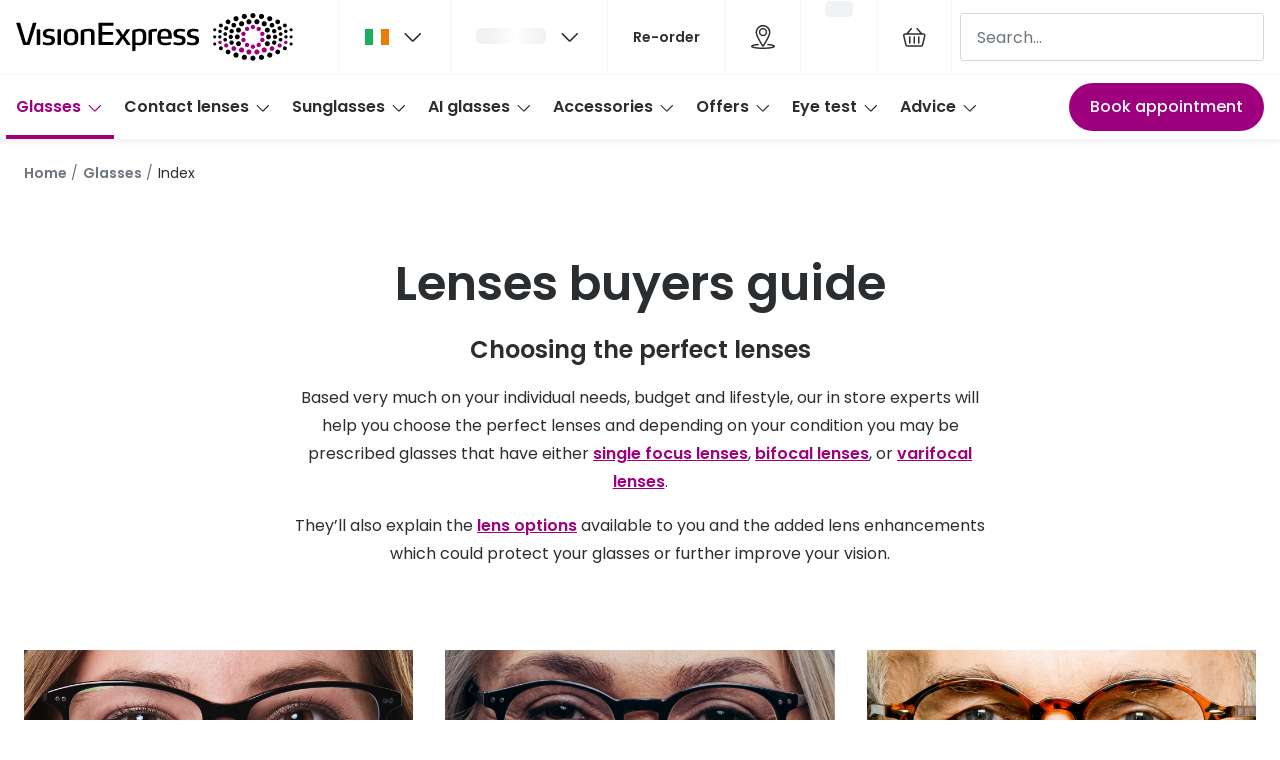

--- FILE ---
content_type: application/javascript
request_url: https://assets.grandvision.io/ie-visionexpress/_next/static/chunks/pages/templates/content-dc276547599711be.js
body_size: 342
content:
(self.webpackChunk_N_E=self.webpackChunk_N_E||[]).push([[491],{5180:(e,t,n)=>{"use strict";n.r(t),n.d(t,{default:()=>u});var a=n(6029),r=n(55729),l=n(38616),c=n(69365);let o=e=>r.createElement(c.T,null,r.createElement(l.A,{...e}));var m=n(19403);let u=(0,m.Mo)({wrapInContainerPage:!1})(()=>(0,a.jsx)(o,{...m.G5}))},7609:(e,t,n)=>{(window.__NEXT_P=window.__NEXT_P||[]).push(["/templates/content",function(){return n(5180)}])},19403:(e,t,n)=>{"use strict";n.d(t,{G5:()=>r.W,Mo:()=>a.A,Vp:()=>r.A});var a=n(11096),r=n(93263)},38616:(e,t,n)=>{"use strict";n.d(t,{A:()=>d});var a=n(55729),r=n(83344),l=n(68648),c=n(74167),o=n(55762),m=n(6707),u=n(15483),i=n(72194),s=n(65251),p=n(43912),g=n(67323),_=n(2235);let E=()=>{let e=(0,i.K)(),t=(0,g.h)(e),n=(0,i.S)(),{document:o}=n?.getModels()??{},m=(0,_.u)(),u=e?.getContent(o),E=u?.getData();return(a.useEffect(()=>{(0,c.a)().commitMonetateEvent("other_page")},[]),E)?a.createElement(a.Fragment,null,u&&a.createElement(r.zY,{content:u}),"blogArticle"===E.type?a.createElement(s.A,{content:E}):a.createElement(p.A,{content:E,pageName:m||"",hasBreadcrumbs:!0}),t&&E&&a.createElement(l._B,{pageType:"Information",url:t.canonicalUrl,name:E.title,description:E.summary})):null},d=e=>a.createElement(a.Fragment,null,a.createElement(o.B,null),a.createElement(m.P,{...e},a.createElement(u.J,{path:"main/content"},a.createElement(E,null))))},69365:(e,t,n)=>{"use strict";n.d(t,{T:()=>o});var a=n(55729),r=n(2235),l=n(70186),c=n(57220);let o=({children:e})=>{let{commonEventProperties:t,getCommonUserProperties:n}=(0,c.I5)(),o="homepage"===(0,r.u)(),m=(0,l.i)({componentName:"GlobalContactForm"}),u=a.useCallback(async()=>{let e=await n();if(!e)return;let a={...t,...e,id:"VirtualPage-View"};return o?{...a,Page_Type:"Home",Page_Section1:"Home"}:m?{...a,Page_Type:"Static",Page_Section1:"GetSupport"}:{...a,Page_Type:"Static",Page_Section1:"Other",Page_Section2:""}},[n]);return(0,c.b7)(u),a.createElement(a.Fragment,null,e)}},70186:(e,t,n)=>{"use strict";n.d(t,{i:()=>l});var a=n(54671),r=n(72194);let l=({componentName:e})=>{let t=(0,r.K)(),n=t?.getComponent("main","container",e);return(0,a.O9)(n)}}},e=>{e.O(0,[8788,9391,636,6593,8792],()=>e(e.s=7609)),_N_E=e.O()}]);

--- FILE ---
content_type: application/javascript
request_url: https://assets.grandvision.io/ie-visionexpress/_next/static/chunks/webpack-ed0d311e5c272696.js
body_size: 7360
content:
(()=>{"use strict";var e={},a={};function c(d){var f=a[d];if(void 0!==f)return f.exports;var b=a[d]={id:d,loaded:!1,exports:{}},r=!0;try{e[d].call(b.exports,b,b.exports,c),r=!1}finally{r&&delete a[d]}return b.loaded=!0,b.exports}c.m=e,(()=>{var e="function"==typeof Symbol?Symbol("webpack queues"):"__webpack_queues__",a="function"==typeof Symbol?Symbol("webpack exports"):"__webpack_exports__",d="function"==typeof Symbol?Symbol("webpack error"):"__webpack_error__",f=e=>{e&&e.d<1&&(e.d=1,e.forEach(e=>e.r--),e.forEach(e=>e.r--?e.r++:e()))};c.a=(c,b,r)=>{r&&((t=[]).d=-1);var t,o,n,i,l=new Set,u=c.exports,s=new Promise((e,a)=>{i=a,n=e});s[a]=u,s[e]=e=>(t&&e(t),l.forEach(e),s.catch(e=>{})),c.exports=s,b(c=>{o=c.map(c=>{if(null!==c&&"object"==typeof c){if(c[e])return c;if(c.then){var b=[];b.d=0,c.then(e=>{r[a]=e,f(b)},e=>{r[d]=e,f(b)});var r={};return r[e]=e=>e(b),r}}var t={};return t[e]=e=>{},t[a]=c,t});var b,r=()=>o.map(e=>{if(e[d])throw e[d];return e[a]}),n=new Promise(a=>{(b=()=>a(r)).r=0;var c=e=>e!==t&&!l.has(e)&&(l.add(e),e&&!e.d&&(b.r++,e.push(b)));o.map(a=>a[e](c))});return b.r?n:r()},e=>(e?i(s[d]=e):n(u),f(t))),t&&t.d<0&&(t.d=0)}})(),(()=>{var e=[];c.O=(a,d,f,b)=>{if(d){b=b||0;for(var r=e.length;r>0&&e[r-1][2]>b;r--)e[r]=e[r-1];e[r]=[d,f,b];return}for(var t=1/0,r=0;r<e.length;r++){for(var[d,f,b]=e[r],o=!0,n=0;n<d.length;n++)(!1&b||t>=b)&&Object.keys(c.O).every(e=>c.O[e](d[n]))?d.splice(n--,1):(o=!1,b<t&&(t=b));if(o){e.splice(r--,1);var i=f();void 0!==i&&(a=i)}}return a}})(),c.n=e=>{var a=e&&e.__esModule?()=>e.default:()=>e;return c.d(a,{a:a}),a},(()=>{var e,a=Object.getPrototypeOf?e=>Object.getPrototypeOf(e):e=>e.__proto__;c.t=function(d,f){if(1&f&&(d=this(d)),8&f||"object"==typeof d&&d&&(4&f&&d.__esModule||16&f&&"function"==typeof d.then))return d;var b=Object.create(null);c.r(b);var r={};e=e||[null,a({}),a([]),a(a)];for(var t=2&f&&d;"object"==typeof t&&!~e.indexOf(t);t=a(t))Object.getOwnPropertyNames(t).forEach(e=>r[e]=()=>d[e]);return r.default=()=>d,c.d(b,r),b}})(),c.d=(e,a)=>{for(var d in a)c.o(a,d)&&!c.o(e,d)&&Object.defineProperty(e,d,{enumerable:!0,get:a[d]})},c.f={},c.e=e=>Promise.all(Object.keys(c.f).reduce((a,d)=>(c.f[d](e,a),a),[])),c.u=e=>4324===e?"static/chunks/4324-0d9b4154db741e0c.js":7643===e?"static/chunks/7643-b4c28c968dd152bd.js":9649===e?"static/chunks/9649-4b52f6bcbf33afb6.js":"static/chunks/"+(({708:"react-phone-number-input",2042:"reactPlayerTwitch",2537:"090b16ec",2550:"react-player",2723:"reactPlayerMux",3392:"reactPlayerVidyard",4862:"ba2d3d3d",6173:"reactPlayerVimeo",6328:"reactPlayerDailyMotion",6353:"reactPlayerPreview",6463:"reactPlayerKaltura",6887:"reactPlayerFacebook",7458:"reactPlayerFilePlayer",7570:"reactPlayerMixcloud",7627:"reactPlayerStreamable",8289:"grandvisionhq-pickup-points",8446:"reactPlayerYouTube",9062:"grandvisionhq-stores-v2",9241:"d5c1c2f2",9340:"reactPlayerWistia",9979:"reactPlayerSoundCloud"})[e]||e)+"."+({17:"8d7cbf1530563c0a",19:"9bbe8a59e62465b8",30:"3dfc13a9ba5e9e4f",86:"42e69aaf941e2c23",103:"316d9cac700d4fb9",109:"7f948aeb6edf0099",117:"168fe89e5189b440",161:"aa519c9d5402e2af",168:"1dcac050bb8a676b",173:"4e610adf19dc8549",188:"ce757d211809e1c0",191:"1541e779dbc0408a",236:"2ebdaf7012f4aef2",252:"7cbb947026659585",338:"07f52f3017ee2270",373:"d4c6a95b6c93f780",464:"c6ffefb480a7924e",476:"713c3e893fa198d9",586:"b83df8f5ddc7566f",610:"658595c472bb8b01",642:"96c4b3b7fa849e67",701:"a8beeed0d8965042",704:"f104228e9ec197c8",708:"1fdedbca3a839ba5",738:"9e1e15fae4b5ad4d",762:"bb553b8bc5559a92",782:"12bb5690add96f9d",822:"f3c66c40c8d84c12",837:"4cbafcf1bb8e3060",844:"ab35f3d631927205",856:"ad4fe09ebad8b4d5",927:"2cd4b79cbb04cd04",951:"dd753665a6f172b2",958:"ce20d986d2634b9c",1006:"603244f9f08ec041",1041:"2c62ae3b28a229c7",1057:"9b26243801ec3007",1157:"c526bdc41efedb16",1158:"9b42b5edbe2d54ce",1198:"4b2c6c5f154fc67c",1264:"1f7eca539e04accb",1276:"ba86ebc15e82ac8d",1294:"97d3751f0d33065c",1306:"be3dc659f65d2592",1347:"a516a32fb6593a2d",1349:"90906f63dec231ba",1351:"9abb1794a307b027",1451:"ac69fdab9a0670f7",1507:"73a33adf36af7d28",1540:"a056673341febefc",1553:"095515b4fcc6f027",1566:"7a066da783cadb34",1577:"00586d9077835cd8",1675:"febdbdba72138c57",1681:"ddd1fbddf573c5b9",1703:"4af4c46a6e32a41e",1705:"d473bc0105be4390",1726:"2146ab08b2bcbf2a",1728:"524e9b40991eaa6d",1788:"2f1c484c1c0b2fa3",1813:"557fe9bad69ce0dd",1834:"416113efcd71f0a8",1842:"798ffb5df3bf68a6",1884:"04b028f6678f6d00",1898:"855f3e343e2d6024",1914:"0695471f2d9c0aa8",1949:"e9e87b02d8bac150",1963:"91ae1eb57f6ea742",2037:"c46eb32a21375b9e",2042:"37136f30e46494ad",2065:"30aec0b7da41a88a",2099:"ecdfdf9c5cf0ea1c",2128:"2993e31c8b8e57b3",2143:"6826d66437c92e97",2154:"a44ff5c8733fe9fe",2167:"414594d2f00cd047",2176:"74abf4b473e06a8c",2191:"70c1778b5ae47ce2",2247:"a74ef7872af93988",2250:"fff35f6868f83d2b",2281:"9bcfd18143674cf5",2303:"1f2710b3ffbb5ec9",2322:"d0c831b1b1103695",2367:"f69fed21b9623aee",2389:"05614ca7b62cc730",2427:"ec3ee9c633601f07",2435:"fa6ead4d27955253",2444:"3c86f13638a5b68f",2458:"98f1910a33766394",2464:"96ee1e31f7534222",2467:"3dc2c12bbfb8cd29",2469:"06f691462f61d893",2513:"f5aeb362a4aefe86",2535:"71f83e9d91cf0331",2537:"d720e3fde67ce6b4",2541:"6b1546be7d4cd306",2550:"f256414d3c671036",2608:"6b46f05c5d7efbfc",2621:"128c8034449ba9cd",2692:"d0e655c85e5ecfff",2693:"e10ab36a27af795e",2720:"01fd464fb2f2f6eb",2723:"211c441640d7ecc1",2744:"a625eef63e854f61",2746:"6d705136a438a0de",2773:"1288774ba70d224f",2795:"ea3cce836194a71b",2811:"0180e9910496f7ad",2839:"6928b22f2f6e3439",2882:"72f9736f6d9036db",2889:"d44c97c6df9986b3",2935:"b5960c99b5c48ffb",2948:"08166b2819b36160",2957:"82f7ea1c8a915165",3e3:"1e78145bd6a7b0f9",3080:"d1485595c6f1db71",3104:"d19ddd3be3e912ab",3128:"9d06ba375d4b9dd5",3168:"12981a707fb47de4",3169:"81b8ec39694b1571",3177:"dab37fedc0b3de0d",3184:"3c69229daa5d6c9a",3192:"515cacb122c339e4",3213:"7514adbb43bfad2f",3239:"a0fa9b8f1ae0e3a9",3248:"21f7645d8807327c",3265:"eec89cd2bb09940a",3275:"3654ee12aafe36a7",3278:"ffe92dfe105a8c7f",3298:"7b919fa6ebc036ad",3345:"7641aad607ed77c5",3360:"814315afb9bbd1d6",3389:"ddd369b604367869",3392:"cee9f6386703191b",3413:"715bc26b380c87ea",3440:"dfefd0e35d84a2a3",3504:"6ba4308fc68d3a28",3537:"b1ef3db9bea39ffd",3554:"683ceeaab4c2b9ef",3578:"95b880c46f70da88",3676:"d6574052735966ec",3714:"3229a227336f1766",3730:"42c790ae7dded73f",3798:"4eb48a68dcdd7be9",3806:"3efa75c90c306f9f",3815:"5ae042e604bd19a4",3839:"40ba1242b91d42f1",3881:"3cc1476b8c46c882",3889:"bbece289957cc135",3925:"6fe1f0b0a2f1e1ea",3937:"941f50176553fe94",3953:"f686692155229fe5",4013:"cb69366d0fbd9e3f",4130:"e39efcc05b3ec720",4136:"3c2cf9c684e7df3e",4185:"387c68094b4ce766",4194:"4e382eae810a800f",4200:"538c4b4cebd953f4",4210:"c470993d7ab31492",4235:"6208da150b33369b",4277:"802eca8af54a4726",4285:"8b9b9480477da1f8",4287:"55fda4642db79e65",4290:"e32ed99a2b990fda",4300:"841c1328898292fd",4304:"94893524d6278026",4320:"6f751c80a13ed041",4343:"c930d6ba62df663b",4344:"247c9e5c50b1c3c1",4348:"058c6ad1225c6cf5",4372:"6244b89862e05057",4402:"b9371e293201a681",4403:"9e6c50282a6809c3",4412:"0892be61ccb88b13",4423:"5aebaab91071806b",4432:"66a4724354012182",4441:"931f2982e5384afe",4453:"e4dc0ea819589897",4493:"d79b72cf48489442",4496:"8ea4fb2002c5bf94",4529:"ce612929ac449a58",4617:"576e97e4e36d78a0",4655:"c34d5d84a1ba9d9b",4721:"1e6c36c1b9f74f5e",4749:"4fc0e9b279ac55da",4779:"9ce53d39dde20442",4840:"5c3694fc3f9bbfa9",4862:"f7a84f89303de8c0",4890:"abb33b991367d4fb",4894:"06587d93b5834a82",4898:"55daa3df70185183",4947:"3809de027fb772b6",4951:"f9c27e3996e3524b",4965:"ef1f727af917289d",4973:"1776806d2c0afc5e",4987:"bbeb7ffa9ea024bb",4998:"824fd4a4bcab190f",5003:"209016549e28c18a",5011:"094874ede091f06e",5014:"dcfb06d8d7b23ed5",5019:"3dbb8536c8108f62",5046:"029fc1c591c32ee5",5054:"7eb1f40758694cd5",5060:"5d9811c1b09e5e0c",5077:"e3009a85fdbd77b6",5099:"dfcbb27a65129a15",5177:"de4a0c0532f3421e",5179:"627906b3ac5d63a1",5183:"c6ad87cd57de504a",5192:"950760aa154f9539",5207:"1bbd1c85224602b0",5261:"43bc85a4770062ef",5278:"ed8e8c8fb155c75e",5288:"96eaf35de7a38bb3",5309:"f0a2dd4138fbd0ed",5328:"3afe205ddaa3eb92",5377:"1bcc50c73b577441",5391:"e52dce56e2d969ad",5477:"1fee1eb540c66a36",5588:"807124fb126e9b0e",5602:"8f8a16e8c074706d",5613:"1cc404aa9c372d18",5664:"085d16c1be09d12f",5705:"d11de8422c08cd95",5709:"0c4569fe3cdd5eee",5725:"9fb8e447ece4c1bd",5734:"7abf38bb3469ec35",5752:"6f55bf8972ac0842",5763:"742ef853fbd60190",5765:"bada32d0d85bf1fc",5768:"6eb98c6336647256",5782:"2701ae9ae46f98e3",5792:"3a42287682e38b81",5796:"9cd80a5a5c5cc6a4",5814:"6197265e742eeccd",5826:"565f621fae64e727",5856:"a785ca11e7564f33",5869:"8686a53112147185",5886:"8af3c9bbeef301d5",5889:"be3cad2b353df909",5897:"210dcd5b7e8786e1",5933:"07d7655f86e02342",5949:"e61fc100d30c2a71",6007:"ba2d1b517da729bf",6020:"1fda408806c911c2",6045:"35a16f06bafe2eeb",6046:"1c03f0a39d44fe4e",6105:"b1ceedf53a513c48",6114:"5a0c2e99baac8a74",6128:"df7fa981d19062c4",6173:"78c3a9679bad8348",6194:"8e5671d1c1d6a2a7",6288:"385815db35b54090",6328:"59e97bd80704f9a4",6331:"f4f4560306b53fc1",6338:"97b7a9f7cf5886de",6353:"1c0916d338cc9382",6376:"20a0d47086dcdc95",6398:"dcedd43a5b2d0d0a",6402:"6664b518d06f40b0",6411:"d44b3e5820045826",6438:"7c948c9187d79a6c",6462:"04f619f382b04661",6463:"62cdfca7f1a6bbeb",6477:"59a6ebfbc72fa323",6514:"b4fcbd4eb337c260",6521:"faf0b0ef70a58869",6550:"855ed4ccceb529b4",6555:"42976a3e67616215",6568:"385e6b5f3316b2c2",6581:"d853529cf0e7ce10",6615:"e862968251e9dd34",6650:"6d25dcc2ae6b1012",6653:"f05f5cbc1b67fd09",6668:"c33f60e46cdbb25d",6678:"8655da1c7b891e08",6683:"723f52cab874900b",6726:"d8e845f263dd9b43",6799:"143d60e8e93f9ea0",6867:"0dc270f79990a3ae",6887:"a96fcd70f86feced",6904:"4873dedef026ac00",6913:"b80430bc024b6a9a",6940:"dfbcc1b0b020c7b4",6948:"893d6f1b6de6fb06",6962:"12289aa048ea7e9b",6993:"3dc23379acbb38ef",6994:"bf476f0c66f04daa",7026:"29e9a624cb761a2f",7037:"47add8400adb17f2",7088:"e2df9c85b96de13f",7113:"f68893b354f231b6",7125:"17a69986ca5e787d",7126:"1265ac2e7352c2fd",7143:"20592ca33b9f169b",7169:"9e4c354307d5f68d",7180:"8d3eb452edd2be0c",7341:"f576bd434ca14df9",7364:"3a298e2887540187",7437:"fe467d20dd961b8b",7458:"dba87c51ecf2c1c3",7515:"b5754c7553e74e9a",7529:"13af7a2c5f4e7111",7541:"1559165cfd51edb5",7550:"6e18e89fa04b0e09",7570:"51b204a76ea3cdae",7575:"5aa0215ebcd76e54",7602:"67863c102056a30f",7612:"fd91130f0c1484fe",7627:"d2b769960b99955e",7681:"4e6373cb751427f9",7777:"e5a1c233ba305ae6",7835:"4b546fd051125ffb",7838:"477bf445c79959d5",7920:"d624fcadb6cbf278",7963:"5c00765f49aa4fb2",7972:"c1a714f9164bb6dc",7977:"53914a70bfacbbe6",8051:"dafaebec761b078f",8098:"c02730a117b06553",8104:"0f7b6cdc7df19338",8130:"f1abaa9db2f85628",8187:"8bed3f7b69a26d80",8228:"5458b7ca54ef6daa",8235:"12ba8ebc05ee8f23",8273:"1190290972611441",8289:"f00291c8ef30fe8f",8342:"526de58a35ecfea8",8344:"65215ac579d1bf94",8427:"12cb2c120ef13e65",8446:"da904bf090c6bba7",8474:"af8d8de13be7dc29",8590:"ae054536e1327d1f",8591:"2ec2921248206bf1",8620:"1250aa2fb3af6a63",8637:"62aa16337e790dc6",8663:"1d72b0c24290ab2f",8700:"060640fb2b2039ec",8712:"f331b35fa9a17143",8752:"d427fdd309a25457",8769:"28c4a250789ee60c",8787:"b866269554d4dae7",8799:"563a3cbd06821ecb",8801:"fcdecd8b4bd83357",8850:"dacd0d255218c91b",8852:"ec1d6cd826a11675",8873:"f32d3a58c6725fb5",8879:"e8283cde3ef07f3d",8883:"6f5e5b79480d2b8a",8895:"a3ef7364cc8a6bcc",8914:"c0397b24d0d0c0be",8976:"3261a44d46cbbc48",8981:"467e7d8ff6eda2e1",9009:"67abe6ef019f5421",9017:"e10d217f1fd3d925",9018:"e6531cebcdc80592",9022:"62ca2592d846be20",9038:"b0e788fbb82a6634",9048:"7ce2167b2bcaafa1",9052:"4f505a9d6eb3e225",9061:"7762953d8348864c",9062:"33dcbbd7288f10cc",9092:"4adec5801d9a3049",9114:"67472db22a39408b",9118:"ef43e8a0be906890",9146:"145f14ed133b9f5b",9208:"792cb1f57754f5df",9217:"37717992323a89d1",9241:"041e01c70c8f06b3",9259:"d5216aa327875e2a",9261:"eca5f3db7fca0455",9277:"de9648fce06b43eb",9284:"9d03a9a81a22be37",9303:"424006c636a3f641",9312:"6c85de35cfcd9c4b",9340:"f00575c4b9b8a544",9350:"9f55e07899fc3703",9368:"a5d909c5dfde8e9d",9427:"e675bf6c6edb6974",9478:"017b7175ea4b4ac2",9507:"fa43f58ad0a3c8d2",9523:"1ff2cc30594f9c2c",9540:"f192cf6327e1da4e",9541:"bab290cf1bffb2f5",9557:"b148b894e48a88d8",9560:"d34b882c9a0818eb",9568:"aff94a6714b772b4",9628:"d7e3d6abd3787777",9635:"2c0ca0015b989477",9650:"1f6983f48d8eb0da",9666:"9a1a20a75e518b1d",9681:"f1d8dfa2be2a2449",9723:"f60566f1ecefcfe3",9789:"b6849ec9a4ecb96b",9821:"73c50080a26a36e4",9839:"dc6162f006213f26",9849:"08057ad6066089a6",9897:"bf71c46bee8bfa0a",9901:"5de8fda8ec862b69",9919:"3fcf80f20e9fa980",9922:"e5ee631bcfcd4a5f",9979:"2e61cf9630cf3efb"})[e]+".js",c.g=function(){if("object"==typeof globalThis)return globalThis;try{return this||Function("return this")()}catch(e){if("object"==typeof window)return window}}(),c.hmd=e=>((e=Object.create(e)).children||(e.children=[]),Object.defineProperty(e,"exports",{enumerable:!0,set:()=>{throw Error("ES Modules may not assign module.exports or exports.*, Use ESM export syntax, instead: "+e.id)}}),e),c.o=(e,a)=>Object.prototype.hasOwnProperty.call(e,a),(()=>{var e={},a="_N_E:";c.l=(d,f,b,r)=>{if(e[d])return void e[d].push(f);if(void 0!==b)for(var t,o,n=document.getElementsByTagName("script"),i=0;i<n.length;i++){var l=n[i];if(l.getAttribute("src")==d||l.getAttribute("data-webpack")==a+b){t=l;break}}t||(o=!0,(t=document.createElement("script")).charset="utf-8",t.timeout=120,c.nc&&t.setAttribute("nonce",c.nc),t.setAttribute("data-webpack",a+b),t.src=c.tu(d)),e[d]=[f];var u=(a,c)=>{t.onerror=t.onload=null,clearTimeout(s);var f=e[d];if(delete e[d],t.parentNode&&t.parentNode.removeChild(t),f&&f.forEach(e=>e(c)),a)return a(c)},s=setTimeout(u.bind(null,void 0,{type:"timeout",target:t}),12e4);t.onerror=u.bind(null,t.onerror),t.onload=u.bind(null,t.onload),o&&document.head.appendChild(t)}})(),c.r=e=>{"undefined"!=typeof Symbol&&Symbol.toStringTag&&Object.defineProperty(e,Symbol.toStringTag,{value:"Module"}),Object.defineProperty(e,"__esModule",{value:!0})},c.nmd=e=>(e.paths=[],e.children||(e.children=[]),e),(()=>{var e;c.tt=()=>(void 0===e&&(e={createScriptURL:e=>e},"undefined"!=typeof trustedTypes&&trustedTypes.createPolicy&&(e=trustedTypes.createPolicy("nextjs#bundler",e))),e)})(),c.tu=e=>c.tt().createScriptURL(e),c.p="/_next/",(()=>{var e={8068:0,3381:0,7055:0,6871:0,6942:0};c.f.j=(a,d)=>{var f=c.o(e,a)?e[a]:void 0;if(0!==f)if(f)d.push(f[2]);else if(/^(3381|6871|6942|7055|8068)$/.test(a))e[a]=0;else{var b=new Promise((c,d)=>f=e[a]=[c,d]);d.push(f[2]=b);var r=c.p+c.u(a),t=Error();c.l(r,d=>{if(c.o(e,a)&&(0!==(f=e[a])&&(e[a]=void 0),f)){var b=d&&("load"===d.type?"missing":d.type),r=d&&d.target&&d.target.src;t.message="Loading chunk "+a+" failed.\n("+b+": "+r+")",t.name="ChunkLoadError",t.type=b,t.request=r,f[1](t)}},"chunk-"+a,a)}},c.O.j=a=>0===e[a];var a=(a,d)=>{var f,b,[r,t,o]=d,n=0;if(r.some(a=>0!==e[a])){for(f in t)c.o(t,f)&&(c.m[f]=t[f]);if(o)var i=o(c)}for(a&&a(d);n<r.length;n++)b=r[n],c.o(e,b)&&e[b]&&e[b][0](),e[b]=0;return c.O(i)},d=self.webpackChunk_N_E=self.webpackChunk_N_E||[];d.forEach(a.bind(null,0)),d.push=a.bind(null,d.push.bind(d))})(),c.nc=void 0})();

--- FILE ---
content_type: application/javascript
request_url: https://assets.grandvision.io/ie-visionexpress/_next/static/WuwZO5n8DnsyYLS79nRsE/_buildManifest.js
body_size: 2014
content:
self.__BUILD_MANIFEST=function(s,c,t,e,a,n,o,i,r,u,p,d,m,b,f,g,l,h,k,y,j,w,v,_,I,N,x){return{__rewrites:{afterFiles:[],beforeFiles:[],fallback:[]},__routerFilterStatic:{numItems:0,errorRate:1e-4,numBits:0,numHashes:y,bitArray:[]},__routerFilterDynamic:{numItems:m,errorRate:1e-4,numBits:m,numHashes:y,bitArray:[]},"/_error":[s,c,"static/pages/_error-1b9a7de061de1b82.css","static/chunks/pages/_error-83772da6734de0ec.js"],"/book-appointment-v3":[s,c,b,g,l,j,w,v,"static/pages/book-appointment-v3-360a10695da900d6.css","static/chunks/pages/book-appointment-v3-caf76ca73c1f8b72.js"],"/cancel-appointment":[s,c,b,"static/chunks/pages/cancel-appointment-01bc89a668392f1c.js"],"/cart":[s,c,t,o,"static/pages/cart-d25c10edcfa88616.css","static/chunks/pages/cart-30c93d0e60626318.js"],"/cart/create":[s,c,"static/pages/cart/create-a99cd2b1d66354ec.css","static/chunks/pages/cart/create-c2c43bc34079820f.js"],"/checkout/login":[s,c,t,o,i,"static/pages/checkout/login-a17876b909b2b693.css","static/chunks/pages/checkout/login-a04721887460312c.js"],"/checkout/overview":[s,c,t,a,o,i,f,"static/chunks/pages/checkout/overview-e2891c3b00e1f066.js"],"/checkout/payment":[s,c,t,o,i,"static/pages/checkout/payment-b41ef4a948fd89a3.css","static/chunks/pages/checkout/payment-92a3263f68ef7c10.js"],"/checkout/shipping":[s,c,t,a,o,i,f,"static/chunks/pages/checkout/shipping-2688a3f1c8e57e2e.js"],"/download-invoice":[s,c,"static/pages/download-invoice-341208a9d706d1e3.css","static/chunks/pages/download-invoice-90f3aac6b2ba43dd.js"],"/express-checkout":[s,c,t,a,i,f,"static/chunks/pages/express-checkout-7d4a2e79c3e4604d.js"],"/express-user-checkout":[s,c,t,a,o,i,f,"static/chunks/pages/express-user-checkout-24b7f2d1cba23100.js"],"/my-account/appointments":[s,c,t,r,"static/pages/my-account/appointments-acd6e6d1c749494a.css","static/chunks/pages/my-account/appointments-095b41431bac6d5d.js"],"/my-account/appointments/[appointmentId]":[s,c,t,"static/pages/my-account/appointments/[appointmentId]-ed8b6265dff58b18.css","static/chunks/pages/my-account/appointments/[appointmentId]-6a60d1e696119fac.js"],"/my-account/callback":[s,c,t,e,"static/pages/my-account/callback-6ae162145fdb1609.css","static/chunks/pages/my-account/callback-6523124f81f4defa.js"],"/my-account/ccc":[s,c,t,"static/pages/my-account/ccc-d0d91018ab8d0b36.css","static/chunks/pages/my-account/ccc-390e9cadee136e20.js"],"/my-account/ccc/[cccSubscriptionId]":[s,c,t,a,r,"static/pages/my-account/ccc/[cccSubscriptionId]-e439d190967f9f83.css","static/chunks/pages/my-account/ccc/[cccSubscriptionId]-5b15ada4b98e298e.js"],"/my-account/create":[s,c,t,"static/pages/my-account/create-86b5c4d786cc96c2.css","static/chunks/pages/my-account/create-f41181e5e81d67be.js"],"/my-account/link-expired":[s,c,t,"static/pages/my-account/link-expired-68a99fc7d41c8715.css","static/chunks/pages/my-account/link-expired-27d0c47d8d98a87f.js"],"/my-account/logged-out":[s,c,t,"static/pages/my-account/logged-out-4b34fc183ce9b076.css","static/chunks/pages/my-account/logged-out-a331baab5e29c47c.js"],"/my-account/login":[s,c,t,"static/pages/my-account/login-1b00c01bff2c9b3c.css","static/chunks/pages/my-account/login-129c60813e96f416.js"],"/my-account/orders":[s,c,t,"static/pages/my-account/orders-c22686ea3bec027f.css","static/chunks/pages/my-account/orders-dc8fc4e95c33e3f5.js"],"/my-account/orders/[orderNumber]":[s,c,t,r,"static/pages/my-account/orders/[orderNumber]-f84fc460cb1288e9.css","static/chunks/pages/my-account/orders/[orderNumber]-b5f5e3fd9969a8db.js"],"/my-account/profile":[s,c,t,a,r,"static/pages/my-account/profile-58147d3e804e12bb.css","static/chunks/pages/my-account/profile-758ef66ba0692d3b.js"],"/my-account/reset-password":[s,c,t,"static/pages/my-account/reset-password-33ffe3891f4284f8.css","static/chunks/pages/my-account/reset-password-90f31427e355dd36.js"],"/my-account/set-password":[s,c,t,"static/pages/my-account/set-password-40fffa0c8dc006c5.css","static/chunks/pages/my-account/set-password-518175723e5b77a7.js"],"/my-account/settings":[s,c,t,a,r,"static/pages/my-account/settings-9b1724ffdfaa7beb.css","static/chunks/pages/my-account/settings-e86e24b7ceac7035.js"],"/my-account/settings/change-password":[s,c,t,"static/pages/my-account/settings/change-password-4ed04d18b6c9f152.css","static/chunks/pages/my-account/settings/change-password-6a5d97defe08b1c9.js"],"/my-account/signup":[s,c,t,r,"static/pages/my-account/signup-ceaa60c098f9f4ab.css","static/chunks/pages/my-account/signup-ee8e60b87a65126b.js"],"/my-account/unlink-order":[s,c,t,"static/pages/my-account/unlink-order-492bf428056b60bd.css","static/chunks/pages/my-account/unlink-order-0347347915e37f8a.js"],"/my-account/verify":[s,c,t,"static/pages/my-account/verify-9002a9b1f2487cca.css","static/chunks/pages/my-account/verify-ed5c5eca27c8df69.js"],"/my-account/wishlist":[s,c,t,e,_,"static/pages/my-account/wishlist-538a6a5199b92973.css","static/chunks/pages/my-account/wishlist-5bc127f88cb5daf9.js"],"/order/confirm":[s,c,"static/pages/order/confirm-494a1652caf62b9a.css","static/chunks/pages/order/confirm-4d524bed5b205767.js"],"/order/[orderNumber]/orderHash/[orderHash]/reorder/[productType]":[s,c,"static/pages/order/[orderNumber]/orderHash/[orderHash]/reorder/[productType]-f5b87628bcefbe18.css","static/chunks/pages/order/[orderNumber]/orderHash/[orderHash]/reorder/[productType]-08f2e2058a60fc4d.js"],"/reschedule-appointment":[s,c,b,l,w,"static/chunks/pages/reschedule-appointment-0e27c7a5818e4a87.js"],"/returns-online":[s,c,h,"static/chunks/pages/returns-online-80d6d3229fd01634.js"],"/returns-online/confirmation":[s,c,h,"static/chunks/pages/returns-online/confirmation-d44b5f6d26287254.js"],"/returns-online/select-items":[s,c,h,"static/chunks/pages/returns-online/select-items-168b20e30778e676.js"],"/search":[s,c,e,n,"static/pages/search-f59350d164099b50.css","static/chunks/pages/search-5770b87a0f72e180.js"],"/store-overview":[s,c,"static/pages/store-overview-c886a3a80e28a0e4.css","static/chunks/pages/store-overview-8c84bc740d286cbd.js"],"/stores":[s,c,g,j,"static/pages/stores-36675ecfc3af28de.css","static/chunks/pages/stores-fea26904fbc1862f.js"],"/survey":[s,c,"static/pages/survey-f33c9b0063cd8502.css","static/chunks/pages/survey-f18d5012da83f80a.js"],"/templates/container":[s,c,e,n,"static/pages/templates/container-367c8d594c056304.css","static/chunks/pages/templates/container-b2840e678a965d44.js"],"/templates/content":[s,c,"static/pages/templates/content-351254ab47b1f64d.css","static/chunks/pages/templates/content-dc276547599711be.js"],"/templates/product-detail/accessories":[s,p,c,t,e,n,u,d,"static/chunks/pages/templates/product-detail/accessories-4de0ff1f010c92bd.js"],"/templates/product-detail/contact-lenses":[s,p,c,t,e,n,u,d,I,"static/chunks/pages/templates/product-detail/contact-lenses-105cfffb24ce7e9d.js"],"/templates/product-detail/frames":[s,p,N,c,t,e,n,u,d,x,"static/pages/templates/product-detail/frames-b2c21a74f34d2beb.css","static/chunks/pages/templates/product-detail/frames-03ef7fb6bccd6938.js"],"/templates/product-detail/solutions":[s,p,c,t,e,n,u,d,"static/chunks/pages/templates/product-detail/solutions-9f5681658c5aed37.js"],"/templates/product-detail/sunglasses":[s,p,N,c,t,e,n,u,d,x,I,"static/pages/templates/product-detail/sunglasses-bdf0d6606182793e.css","static/chunks/pages/templates/product-detail/sunglasses-9bdadc4bd1ed5694.js"],"/templates/store-detail":[s,c,b,l,v,"static/chunks/pages/templates/store-detail-01cda8dc261a6212.js"],"/templates/store-group":[s,c,g,"static/chunks/9649-4b52f6bcbf33afb6.js","static/pages/templates/store-group-827660a1aa5aa2e8.css","static/chunks/pages/templates/store-group-db33aa9463fc86eb.js"],"/wishlist":[s,c,t,e,_,"static/pages/wishlist-325b43b6bacc81a6.css","static/chunks/pages/wishlist-6713b8e7e45d3c6f.js"],"/write-review":[s,c,u,"static/chunks/pages/write-review-c1b9663ad373dbd1.js"],sortedPages:["/_app","/_error","/book-appointment-v3","/cancel-appointment","/cart","/cart/create","/checkout/login","/checkout/overview","/checkout/payment","/checkout/shipping","/download-invoice","/express-checkout","/express-user-checkout","/my-account/appointments","/my-account/appointments/[appointmentId]","/my-account/callback","/my-account/ccc","/my-account/ccc/[cccSubscriptionId]","/my-account/create","/my-account/link-expired","/my-account/logged-out","/my-account/login","/my-account/orders","/my-account/orders/[orderNumber]","/my-account/profile","/my-account/reset-password","/my-account/set-password","/my-account/settings","/my-account/settings/change-password","/my-account/signup","/my-account/unlink-order","/my-account/verify","/my-account/wishlist","/order/confirm","/order/[orderNumber]/orderHash/[orderHash]/reorder/[productType]","/reschedule-appointment","/returns-online","/returns-online/confirmation","/returns-online/select-items","/search","/store-overview","/stores","/survey","/templates/container","/templates/content","/templates/product-detail/accessories","/templates/product-detail/contact-lenses","/templates/product-detail/frames","/templates/product-detail/solutions","/templates/product-detail/sunglasses","/templates/store-detail","/templates/store-group","/wishlist","/write-review"]}}("static/chunks/8788-144dcaa921fe1ded.js","static/chunks/9391-a2b94b06351fe5cf.js","static/chunks/9954-cbaaed73993a84c4.js","static/chunks/3432-fdd5de098c8a3a29.js","static/chunks/5570-f55448829e239478.js","static/chunks/2726-b0fb949042c61409.js","static/chunks/2494-55f9438fb25c2cd7.js","static/chunks/9445-24e177b3a0fba09e.js","static/chunks/6627-3578f8deb304f5af.js","static/6942-1342b21b4790687f.css","static/chunks/7306-98526aabb60ad49a.js","static/chunks/6298-6f861f088c1375b0.js",0,"static/3381-def05d78b1a3b5ff.css","static/7055-b82c377c56d70734.css","static/chunks/4324-0d9b4154db741e0c.js","static/chunks/6827-611dd58ab9166c55.js","static/6871-686329de514877b8.css",1e-4,NaN,"static/chunks/7643-b4c28c968dd152bd.js","static/chunks/9735-323f7e38c18b0d35.js","static/chunks/6265-b1adf0e7c5e6daa9.js","static/chunks/4031-196c1ef3f20c9278.js","static/chunks/8529-30ec2f878de68753.js","static/chunks/2702-dece44abdb6dc03f.js","static/chunks/6898-819a7dcc4d9c8387.js"),self.__BUILD_MANIFEST_CB&&self.__BUILD_MANIFEST_CB();